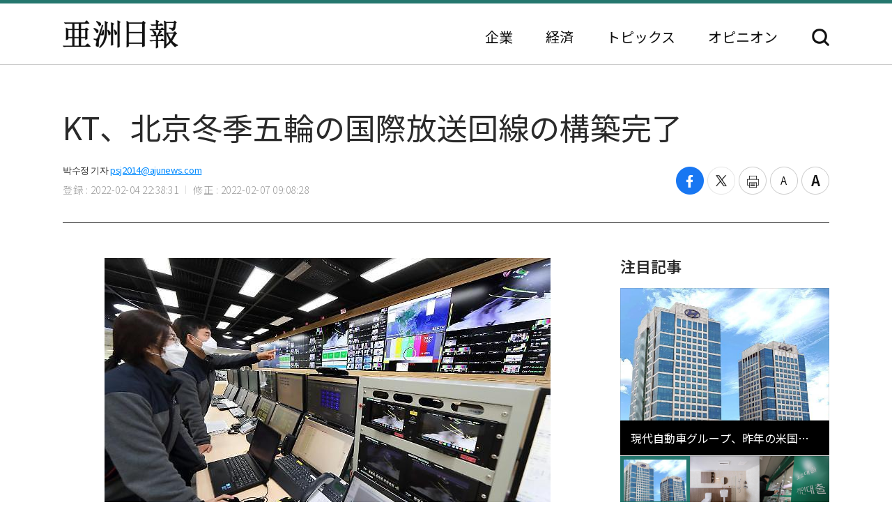

--- FILE ---
content_type: text/html; charset=UTF-8
request_url: https://japan.ajunews.com/view/20220204223748281
body_size: 9202
content:
<!---- 개편버전 20221123 ------>
<!doctype html>
<html lang="ja">
<head>
<!-- Google Tag Manager -->
<script>(function(w,d,s,l,i){w[l]=w[l]||[];w[l].push({'gtm.start':
new Date().getTime(),event:'gtm.js'});var f=d.getElementsByTagName(s)[0],
j=d.createElement(s),dl=l!='dataLayer'?'&l='+l:'';j.async=true;j.src=
'https://www.googletagmanager.com/gtm.js?id='+i+dl;f.parentNode.insertBefore(j,f);
})(window,document,'script','dataLayer','GTM-54K9DPW');</script>
<!-- End Google Tag Manager -->
<meta charset="utf-8">
<meta http-equiv="X-UA-Compatible" content="IE=edge">
<meta name="viewport" content="width=device-width, initial-scale=0">
<link rel="alternate" media="only screen and ( max-width: 640px)" href="https://m.jp.ajunews.com" />
<link rel="shortcut icon" type="image/x-icon" href="https://image.ajunews.com/images/site/news/jp/img/aju_jp.ico">
<meta name="title" content="KT、北京冬季五輪の国際放送回線の構築完了 | 亜洲日報">
<meta name="keywords" content="1,2,3">
<meta name="news_keywords" content="1,2,3">
<meta name="description" content="4日から「2022、北京冬季五輪」が開催される中、KTが地上派3社に冬季五輪放送中継網を単独提供するための国際放送回線を構築完了した。KTは4日から開催される「2022、北京冬季五輪」の中継を向け、韓国-北京間の国際放送中継網の構築を完了したと2日、明らかにした。KTは今回の冬季五輪をリアルタイムで..." />
<meta property="og:locale" content="ja-JP" />
<meta property="og:title" content="KT、北京冬季五輪の国際放送回線の構築完了 | 亜洲日報" />
<meta property="og:description" content="4日から「2022、北京冬季五輪」が開催される中、KTが地上派3社に冬季五輪放送中継網を単独提供するための国際放送回線を構築完了した。KTは4日から開催される「2022、北京冬季五輪」の中継を向け、韓国-北京間の国際放送中継網の構築を完了したと2日、明らかにした。KTは今回の冬季五輪をリアルタイムで..." />
<meta property="og:image" content="https://image.ajunews.com/content/image/2022/02/04/20220204223801584820.jpg" />
<meta property="og:image:width" content="640"/>
<meta property="og:image:height" content="426"/>
<meta property="og:url" content="//japan.ajunews.com" />
<meta property="og:description" content="4日から「2022、北京冬季五輪」が開催される中、KTが地上派3社に冬季五輪放送中継網を単独提供するための国際放送回線を構築完了した。KTは4日から開催される「2022、北京冬季五輪」の中継を向け、韓国-北京間の国際放送中継網の構築を完了したと2日、明らかにした。KTは今回の冬季五輪をリアルタイムで..." />
<meta name="twitter:card" content="summary" />
<meta name="twitter:title" content="KT、北京冬季五輪の国際放送回線の構築完了 | 亜洲日報" />
<meta name="twitter:url" content="//japan.ajunews.com" />
<meta name="twitter:description" content="4日から「2022、北京冬季五輪」が開催される中、KTが地上派3社に冬季五輪放送中継網を単独提供するための国際放送回線を構築完了した。KTは4日から開催される「2022、北京冬季五輪」の中継を向け、韓国-北京間の国際放送中継網の構築を完了したと2日、明らかにした。KTは今回の冬季五輪をリアルタイムで..." />
<meta name="twitter:image" content="https://image.ajunews.com/content/image/2022/02/04/20220204223801584820.jpg" />
<title>KT、北京冬季五輪の国際放送回線の構築完了 | 亜洲日報</title>
<script type="text/javascript" src="https://image.ajunews.com/images/site/js/jquery-3.4.1.min.js"></script>
<script type="text/javascript" src="https://image.ajunews.com/images/site/js/jquery-ui-1.10.4.js"></script>
<link rel="stylesheet" href="https://image.ajunews.com/images/site/news/jp/css/jp.css?20221207093106">
<script type="text/javascript" src="https://image.ajunews.com/images/site/js/jquery.cookie.js"></script>
</head>
<body>
<!-- Google Tag Manager (noscript) -->
<noscript><iframe src="https://www.googletagmanager.com/ns.html?id=GTM-54K9DPW"
height="0" width="0" style="display:none;visibility:hidden"></iframe></noscript>
<!-- End Google Tag Manager (noscript) -->
<div id="wrap">
<!-- header -->
<!---- 개편버전 20221123 ------>


<script>

$(function(){

    var fname = document.URL.substring(document.URL.lastIndexOf("/") + 1, document.URL.length);
    var setCategoryFlag = "";

    if(fname.includes('enterprise')){
		setCategoryFlag = "enterprise";
    }
    if(fname.includes('korea')){
		setCategoryFlag = "korea";
    }
    //if(fname.includes('kwave')){
	//	setCategoryFlag = "kwave";
    //}
    if(fname.includes('entertainmentsport')){
		setCategoryFlag = "entertainmentsport";
    }
    if(fname.includes('politicssociety')){
		setCategoryFlag = "politicssociety";
    }
    if(fname.includes('northkoreajapan')){
		setCategoryFlag = "northkoreajapan";
    }
    if(fname.includes('opinion')){
		setCategoryFlag = "opinion";
    }

    switch(setCategoryFlag){

        case "enterprise":$('#enterprise').addClass("on");break;
        case "korea":$('#korea').addClass("on");break;
        //case "kwave":$('#kwave').addClass("on");break;
        case "entertainmentsport":$('#kwave').addClass("on");$('#entertainmentsport').addClass("on");break;
        case "politicssociety":$('#kwave').addClass("on");$('#politicssociety').addClass("on");break;
        case "northkoreajapan":$('#kwave').addClass("on");$('#northkoreajapan').addClass("on");break;
        case "opinion":$('#opinion').addClass("on");break;
    }

});


</script>



	<header class="headerView">

		<div class="hd_top">
		<div class="date">2026. 01. 20 (火)</div>
		<ul class="family_site">
			<li><a href="https://www.ajunews.com" target="_blank" rel="noopener noreferrer">韓国語</a></li>
			<li><a href="https://www.ajupress.com/" target="_blank" rel="noopener noreferrer">英語</a></li>
		</ul>
	</div>
	
	<div class="hd_item">
		<div class="logo">
			<a href="/">亜洲日報</a>
			<span>5ヶ国語のグローバル経済新聞</span>
		</div>
		<div class="nav">
			<nav>
				<ul>
					<li id="enterprise"><a href="//japan.ajunews.com/enterprise">企業</a></li>
					<li id="korea"><a href="//japan.ajunews.com/korea">経済</a></li>
					<li class="li_03" id="kwave">
						<a href="javascript:;">トピックス</a>
						<div class="s_menu">
							<ul>
								<li id="entertainmentsport"><a href="/entertainmentsport">エンタメ·スポーツ</a></li>
								<li id="politicssociety"><a href="/politicssociety">政治·社会</a></li>
								<li id="northkoreajapan"><a href="/northkoreajapan">北朝鮮·日本</a></li>
							</ul>
						</div>
					</li>
					<li id="opinion"><a href="/opinion">オピニオン</a></li>
				</ul>
			</nav>
			<div class="btn_search">
				<button type="button">検索</button>
			</div>

			<div class="search_layer">
				<div class="inner">
					<div class="search_box">
						<form method="GET" name="myForm" class="form_sch" action="">
							<fieldset>
								<legend class="hide">検索</legend>
								<input type="text" name="top_search_str" id="top_search_str" autocomplete='off' 
								placeholder='検索語を入力してください。' maxlength="50">
								<button type="button" onClick="javascript:doSearch2()">検索</button>
							</fieldset>
						</form>
					</div>
				</div>
			</div>

		</div>
	</div>
</header>
<!-- //header --><!-- header// --> 

<!-- container -->
<div id="container">
	<div class="contents">

		<div class="view_wrap">
			<div class="view_header">
				<h1>KT、北京冬季五輪の国際放送回線の構築完了</h1>
				<div class="vh_area">				
					<div class="byline_info">
						<span class="name">박수정 기자<a href="mailto:psj2014@ajunews.com">psj2014@ajunews.com</a></span>
						<span class="date"><em>登録 : 2022-02-04 22:38:31</em><em>修正 : 2022-02-07 09:08:28</em></span>
					</div>
					<ul class="share_box">
						<li><button class="facebook" onclick="sns_Pop('http://www.facebook.com/sharer.php?u=http%3A%2F%2Fjapan.ajunews.com%2Fview%2F20220204223748281',2,800,400,1)" ><i></i><span class="hide">페이스북 공유하기</span></button></li>
						<li><button class="twitter" href="javascript:;" onclick="sns_Pop('https://twitter.com/intent/tweet?text=KT%E3%80%81%E5%8C%97%E4%BA%AC%E5%86%AC%E5%AD%A3%E4%BA%94%E8%BC%AA%E3%81%AE%E5%9B%BD%E9%9A%9B%E6%94%BE%E9%80%81%E5%9B%9E%E7%B7%9A%E3%81%AE%E6%A7%8B%E7%AF%89%E5%AE%8C%E4%BA%86&url=http%3A%2F%2Fjapan.ajunews.com%2Fview%2F20220204223748281&related=%E4%BA%9C%E6%B4%B2%E6%97%A5%E5%A0%B1&via=%E4%BA%9C%E6%B4%B2%E6%97%A5%E5%A0%B1',3,800,700,1)" ><i></i><span class="hide">트위터 공유하기</span></button></li>
						<li><button class="print" onclick="printArticle('20220204223748281');return false;" ><i></i><span class="hide">프린트하기</span></button></li>
						<li><button class="zoomout" onclick="articleZoomout('articleBody')" ><i></i><span class="hide">글자크기 줄이기</span></button></li>
						<li><button class="Zoomin" onclick="articleZoomin('articleBody')" ><i></i><span class="hide">글자크기 키우기</span></button></li>
					</ul>
				</div>
			</div>
			<div class="view_content">
				<div class="article_wrap">

                   
					<article>

                						<div id="articleBody" style="text-align:justify;" itemprop="articleBody">

				<div class="imgBox ib_center" id="imgBox_2087436">
<div id="captionBox" style="width:640px; clear:both; float:none;"><img height="426" id="imgs_2087436" photo_no="2087436" src="https://image.ajunews.com/content/image/2022/02/04/20220204223801584820.jpg" width="640" />
<p class="p_caption" style="text-align:left;">[KT、北京冬季五輪の国際放送回線の構築完了]</p>
</div>
</div>
<br id='br_0' />
&nbsp;<br id='br_1' />
4日から「2022、北京冬季五輪」が開催される中、KTが地上派3社に冬季五輪放送中継網を単独提供するための国際放送回線を構築完了した。<br id='br_2' />
&nbsp;<br id='br_3' />
KTは4日から開催される「2022、北京冬季五輪」の中継を向け、韓国-北京間の国際放送中継網の構築を完了したと2日、明らかにした。<br id='br_4' />
&nbsp;<br id='br_5' />
KTは今回の冬季五輪をリアルタイムで韓国に転送するための国際放送中継網の主管通信士に単独で選ばれた。現地で進行する試合の映像はKT国際放送通信網と、釜山国際通信センターで管制・運用するアジアパシフィックゲートウェイ(APG)、韓日ケーブルネットワーク(KJCN)、アジア-パシフィックケーブルネットワーク2などアジア地域の海底ケーブルを経由して国内に到達する。恵化(ヘファ)に位置したKTソウル国際通信センターはこれを地上派3社に提供する。<br id='br_6' />
&nbsp;<br id='br_7' />
KTは円滑な放送中継のため、北京国際放送センター(IBC・International Broadcasting Center)と韓国の地上派3社間の国際海底ケーブル全体区間をメイン経路と2つの予備経路の形で三重化した。香港と東京に運用中の海外拠点施設(POP・Point of Presence)を活用し、メイン経路に障害状況が発生しても、予備経路ですぐに迂回が可能である。<br id='br_8' />
&nbsp;<br id='br_9' />
特にUHD級の高画質放送をはじめ、放送中継システムに「Hitless」機能を適用した。Hitlessはネットワーク経路を多重化し、放送中継の安定性を増する技術である。<br id='br_10' />
&nbsp;<br id='br_11' />
KTは冬季五輪の期間中に総合状況室を運営し、非常勤務体制に突入する。現地に派遣された放送関係者、記者団、五輪の関係者たちに向けた国際電話と国際インターネットも支援する。さらに、全サービスに対する徹底した事前品質テストと緊急の復旧訓練を終え、もし分からない非常事態に備えた。<br id='br_12' />
						<div class="copy">亜洲日報の記事等を無断で複製、公衆送信 、翻案、配布することは禁じられています。
                                                </div>

										<div class="relate_news">
							<span class="h_tit">注目記事</span>
							<ul>
																<li><a href="//japan.ajunews.com/view/20251217114056828">· KTの新任CEOにパク·ユンヨンKT前企業部門長が内定</a></li>
																<li><a href="//japan.ajunews.com/view/20251107172836415">· KT、第3四半期の営業利益5382億ウォン…前年比16%↑</a></li>
																<li><a href="//japan.ajunews.com/view/20251211160036088">· KT、AI-RAN商用網の検証に成功…「6G時代に合わせたネットワークの具現」</a></li>
															</ul>
						</div>
				
					</article>

				</div>

				
				<aside class="aside">
					<div class="photo">
						<div class="ctg_h">
							<span class="h_tit">注目記事</span>
						</div>
						<div class="visual_photo">
							<div class="vp_lst_big">

								<div class="big_li n01 on">
									<a href="//japan.ajunews.com/view/20260120115249734">
										<span class="thumb"><img src="https://image.ajunews.com/content/image/2026/01/20/20260120115309333526.jpg" alt="現代自動車グループ、昨年の米国市場シェア11.3%…過去最高"></span>
										<span class="tit">現代自動車グループ、昨年の米国市場シェア11.3%…過去最高</span>
									</a>
								</div>
            								<div class="big_li n02 ">
									<a href="//japan.ajunews.com/view/20260120112659713">
										<span class="thumb"><img src="https://image.ajunews.com/content/image/2026/01/20/20260120112720808100.jpg" alt="LG電子、浴室の空気質管理「オールインワン」初披露…「ピュリケア・バスエアシステム」発売"></span>
										<span class="tit">LG電子、浴室の空気質管理「オールインワン」初披露…「ピュリケア・バスエアシステム」発売</span>
									</a>
								</div>
            								<div class="big_li n03 ">
									<a href="//japan.ajunews.com/view/20260119143249094">
										<span class="thumb"><img src="https://image.ajunews.com/content/image/2026/01/19/20260119141341794926.jpg" alt="新年の家計むけ貸出、ハードルを下げる…第1四半期の銀行の貸出態度「緩和」"></span>
										<span class="tit">新年の家計むけ貸出、ハードルを下げる…第1四半期の銀行の貸出態度「緩和」</span>
									</a>
								</div>
            							</div>

							<ul class="vp_lst">
								<li class="n01 on"><a class="thumb" href="//japan.ajunews.com//japan.ajunews.com/view/20260120115249734"><img src="https://image.ajunews.com/content/image/2026/01/20/20260120115309333526.jpg" alt="現代自動車グループ、昨年の米国市場シェア11.3%…過去最高"></a></li>
            								<li class="n02 "><a class="thumb" href="//japan.ajunews.com//japan.ajunews.com/view/20260120112659713"><img src="https://image.ajunews.com/content/image/2026/01/20/20260120112720808100.jpg" alt="LG電子、浴室の空気質管理「オールインワン」初披露…「ピュリケア・バスエアシステム」発売"></a></li>
            								<li class="n03 "><a class="thumb" href="//japan.ajunews.com//japan.ajunews.com/view/20260119143249094"><img src="https://image.ajunews.com/content/image/2026/01/19/20260119141341794926.jpg" alt="新年の家計むけ貸出、ハードルを下げる…第1四半期の銀行の貸出態度「緩和」"></a></li>
            							</ul>
						</div>
					</div>
					<div class="ranking">
						<div class="ctg_h">
							<span class="h_tit">最新ニュース</span>
						</div>
						<ol>
							<li>
								<a href="//japan.ajunews.com/view/20260120155422985">
																		<span class="thumb"><img src="https://image.ajunews.com/content/image/2026/01/20/20260120155440430990.jpg" alt="暁星重工業、ドイツ・日本企業と次世代電力安定化ソリューション開発に協力"></span>
																		<span class="tit">暁星重工業、ドイツ・日本企業と次世代電力安定化ソリューション開発に協力</span>
								</a>
							</li>
            							<li>
								<a href="//japan.ajunews.com/view/20260120153440958">
																		<span class="thumb"><img src="https://image.ajunews.com/content/image/2026/01/20/20260120153458738469.jpg" alt="LIGネクスワン、カタール防衛産業展示会「DIMDEX 2026」に参加"></span>
																		<span class="tit">LIGネクスワン、カタール防衛産業展示会「DIMDEX 2026」に参加</span>
								</a>
							</li>
            							<li>
								<a href="//japan.ajunews.com/view/20260120153025952">
																		<span class="thumb"><img src="https://image.ajunews.com/content/image/2026/01/20/20260120153043721005.jpeg" alt="ジェネシス、スイスのダボスフォーラムで「GV60・マグマ」など高性能モデルを展示"></span>
																		<span class="tit">ジェネシス、スイスのダボスフォーラムで「GV60・マグマ」など高性能モデルを展示</span>
								</a>
							</li>
            							<li>
								<a href="//japan.ajunews.com/view/20260120151509926">
																		<span class="thumb"><img src="https://image.ajunews.com/content/image/2026/01/20/20260120123307140225.jpg" alt="韓日AIスタートアップ「スタートアップ主導でAX未来を開く」"></span>
																		<span class="tit">韓日AIスタートアップ「スタートアップ主導でAX未来を開く」</span>
								</a>
							</li>
            							<li>
								<a href="//japan.ajunews.com/view/20260120143324848">
																		<span class="thumb"><img src="https://image.ajunews.com/content/image/2026/01/20/20260120143343428789.jpg" alt="ティーウェイ航空、昨年貨物3万4000トン運送…過去最大の実績"></span>
																		<span class="tit">ティーウェイ航空、昨年貨物3万4000トン運送…過去最大の実績</span>
								</a>
							</li>
            							<li>
								<a href="//japan.ajunews.com/view/20260120142835843">
																		<span class="thumb"><img src="https://image.ajunews.com/content/image/2026/01/20/20260120142854710191.jpg" alt="ハンコックタイヤ、BMWドライビングセンターに高性能タイヤを独占供給"></span>
																		<span class="tit">ハンコックタイヤ、BMWドライビングセンターに高性能タイヤを独占供給</span>
								</a>
							</li>
            
						</ol>
					</div>
					<div class="opinion_2">
						<div class="ctg_h">
							<span class="h_tit">オピニオン</span>
							<a class="btn_more" href="//japan.ajunews.com/opinion">もっと見る<i>></i></a>
						</div>

						<div>
							<a href="//japan.ajunews.com/view/20251122205905630">
								<span class="thumb"><img src="https://image.ajunews.com/content/image/2025/11/24/20251124140354466798.png" alt="[コラム] 地球規模の分断を止める理念…「弘益人間」の精神"></span>
																<span class="s_tit">コラム </span>
																<span class="tit">地球規模の分断を止める理念…「弘益人間」の精神</span>
							</a>
						</div>
            
					</div>
				</aside>		
			</div>
		</div>

		<!-- 이미지 확대 팝업 -->
	    <div class="layer_wrap img_pop" id="img_pop">
	        <div class="layer_dialog">
	            <div class="layer_head hide"><strong>기사 이미지 확대 보기</strong></div>
	            <div class="layer_content"><img src="https://image.ajunews.com/content/image/2022/11/18/20221118085112233833.jpg" alt="경북 포항시 경북 포항시"></div>
	        </div>
	        <a href="javascript:;" class="layer_dialog_close js_layer_close"><span class="hide">닫기</span></a>
	    </div>
	    <!-- // 이미지 확대 팝업 -->

	</div>
</div>
<!-- //container -->

<!---- 개편버전 20221123 ------>




<!-- footer -->
<footer class="footer">
	<div class="inner">
		<span class="f_logo"><img src="https://image.ajunews.com/images/site/news/jp/img/f_logo.png" alt="亜洲日報"></span>
		<div class="f_family">
			<span class="ff_btn">ファミリーサイト</span>
			<ul>
				<li><a href="https://www.ajutv.co.kr" target="_blank" rel="noopener noreferrer">아주TV</a></li>
				<li><a href="https://www.lawandp.com" target="_blank" rel="noopener noreferrer">LAWANDP</a></li>
				<li><a href="https://www.economidaily.com" target="_blank" rel="noopener noreferrer">ECONOMIDAILY</a></li>
				<li><a href="https://www.ajunews.com" target="_blank" rel="noopener noreferrer">AJUNEWS</a></li>
			</ul>
		</div>
		<address>Aju News Corporation LEEMA Building, 11th floor, 42, Jong-ro 1-gil, Jongno-gu, Seoul</address>
		<p class="copyright">Copyright ⓒ 2022 By <strong>Ajunews Corporation</strong>, All Rights Reserved.</p>
	</div>
</footer>
<!-- //footer -->

<div id="goMobile_btn" style="display:none;">
<button id="goMobileWeb" class="button gray">모바일 버젼</button>
</div>

<script>
function delCookieAjudbs(name) {
    $.cookie(name, null, { domain: 'ajunews.com', path: '/', expires: -1 });
}

var div = document.getElementById('goMobile_btn');
if("Y" == 'N'){
    div.style.display = 'block';
} else {
    div.style.display = 'none';
}
//jQuery(function($) {
    $("#goMobileWeb").click(function() {
          delCookieAjudbs('isWeb', null, -1);
          console.log("1=====>");
          self.location.href='https://m.jp.ajunews.com';
    });
//});
</script>

<script>

$(function(){
    $("#top_search_str").keypress(function (e) {

        if (event.which == 13) {
            event.preventDefault();
            doSearch2();
        }
    });

});


// 검색 페이지 호출
function doSearch2() {

    var q = $('#top_search_str').val();

    //console.log(q);return;
    if(q == '') {
        alert('検索ワードを入力してください。');
        q.focus();return;
    }


    var top_dateview = '3';
    var sdate = '2025.07.20';
    var edate = '2026.01.20';
    var dateview = $("#dateview").val();

    self.location.href='/search?q='+q+"&sdate="+sdate+"&edate="+edate+"&dateview="+top_dateview;
};


</script>

<script src="https://image.ajunews.com/images/site/js/clipboard.min.js"></script>
<script type="text/javascript">

$(function(){

    $("#btnUrlCopy").one("click", function () {
        try {
            var clipboard = new Clipboard("#btnUrlCopy", {
                text: function () {
                    return "http://japan.ajunews.com/view/20220204223748281";
                }
            });
            clipboard.on("success", function (e) {
                alert("주소가 복사되었습니다.\n원하는 곳에 붙여넣기(Ctrl+V) 해주세요.");
                //$('#share_pop').hide();
            });
        } catch (e) {
            $("#btnUrlCopy").click(function () {
                alert("지원하지 않는 브라우저입니다.\n직접 복사해 주세요.");
            });
        }
    });


})


// 프린트 팝업 열기
function printArticle(newsId) {
    
    var winPrint;
    var vUrl = "/util/popPrint.php";
    vUrl += "?nid="+newsId;
    
    winPrint = window.open(vUrl,'winPrint','width=750,height=650, scrollbars=1');
    winPrint.focus();
    
}

// 글자크게
function articleZoomin(cId) {
    var currSz = parseFloat($("#"+cId).css('font-size'));

    //console.log(currSz);
    if(currSz>27){
        alert("최대 폰트 사이즈입니다");
        return;
    }

    Math.round(currSz);
    currSz++;
    $("#"+cId).css('font-size',currSz+'px');
    //$("#"+cId).css('line-height',(currSz+5)+'px');
}

// 글자작게
function articleZoomout(cId) {
    var currSz = parseFloat($("#"+cId).css('font-size'));
    Math.round(currSz);
    currSz--;
    $("#"+cId).css('font-size',currSz+'px');
    //$("#"+cId).css('line-height',(currSz+5)+'px');
}

function sns_Pop(snsUrl, _type, w_size, h_size,flag){
    switch(_type){
     case 1:sns_title = "공유하기 텔레그램";break;
     case 2:sns_title = "공유하기 페이스북";break;
     case 3:sns_title = "공유하기 트위터";break;
     case 4:sns_title = "공유하기 밴드";break;
     case 5:sns_title = "공유하기 웨이보";break;
    }

    window.open(snsUrl,sns_title,'width='+w_size+', height='+h_size+', toolbar=no, menubar=no, scrollbars=no, resizable=yes');
    reset_hiddenVal(flag);
}


$(function(){

    var getImgBoxId = "";
    var imgExpandHtml = "";
    var imgUrl = "";
    var imgWidth = "640";
    var imgCnt = 0;

    // 이미지가 있으면 태그를 추가하고 확대버튼을 삽입한다.
    $("#articleBody [id^='imgs_']").each(function(){
        getImgBoxId = $(this).attr('id');
        imgUrl = $(this).attr('src');
        imgWidth = $(this).width();

        // 큰이미지인 경우 640 으로 맞춘다.
        if(parseInt(imgWidth)>640) { 
            $(this).attr('width', "640");
            $(this).attr('height', $(this).height());
            imgWidth = "640";
            $(this).parents("#captionBox").css("width", "640");
        }

        imgExpandHtml = "<div class=\"expansion_btn\" href=\"#\" onclick=\"fn_expansion('"+getImgBoxId+"','"+imgUrl.replace("https://image.ajunews.com", "")+"');return false;\"><span class=\"hide\">이미지 확대</span></div>";
        $(this).wrap("<div class='photo_img' style='width:"+imgWidth+"px' id='captionBox_"+imgCnt+"'></div>");
        var sHtml = $("#captionBox_"+imgCnt).html();
        $("#captionBox_"+imgCnt).html(imgExpandHtml+sHtml);
        imgCnt++;
    });
});

// 이미지 확대
function fn_expansion(imgBoxId, imgPath) { 
    var imgPathOriginal = imgPath;
    $.ajax({
        url: '/ajax/getImgPathOriginal.php',
        type: "POST",
        data: {
            'newsId':"20220204223748281",
            'imgPath':imgPath
        }
        ,dataType:"json"
        ,async: false
        ,success: function(data) {
            if(data.imgPathOriginal!=null) {
                imgPathOriginal = data.imgPathOriginal;
            }
        }
    });
    $("#img_pop").find("img").attr("src", "https://image.ajunews.com"+imgPathOriginal);
    popOpen("img_pop");
}

</script>


<script>
document.domain = "ajunews.com";
</script>

</div><!--- wrap ------->

<script type="text/javascript" src="https://image.ajunews.com/images/site/news/jp/js/jp.js?20221129174901"></script>
</body>
</html>
<!-- www008news/conf/ncp_PRD.ini -->